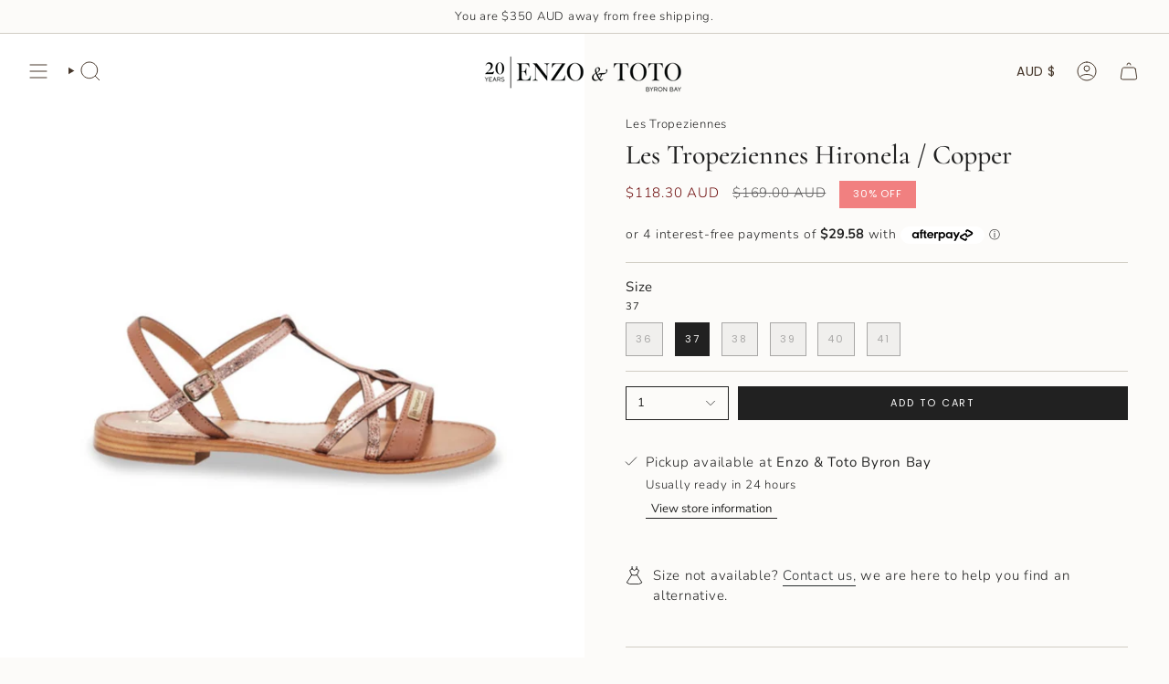

--- FILE ---
content_type: text/html; charset=utf-8
request_url: https://enzoandtoto.com/products/les-tropeziennes-hironela-nude-multi?section_id=api-product-grid-item
body_size: 348
content:
<div id="shopify-section-api-product-grid-item" class="shopify-section">

<div data-api-content>
<div
    class="grid-item product-item  product-item--left product-item--outer-text product-item--has-quickbuy "
    id="product-item--api-product-grid-item-7801483428038"
    data-grid-item
    
  >
    <div class="product-item__image double__image" data-product-image>
      <a
        class="product-link"
        href="/products/les-tropeziennes-hironela-nude-multi"
        aria-label="Les Tropeziennes Hironela / Copper"
        data-product-link="/products/les-tropeziennes-hironela-nude-multi"
      ><div class="product-item__bg" data-product-image-default><figure class="image-wrapper image-wrapper--cover lazy-image lazy-image--backfill is-loading" style="--aspect-ratio: 0.7142857142857143;" data-aos="img-in"
  data-aos-delay="||itemAnimationDelay||"
  data-aos-duration="800"
  data-aos-anchor="||itemAnimationAnchor||"
  data-aos-easing="ease-out-quart"><img src="//enzoandtoto.com/cdn/shop/files/Screenshot2023-06-29at4.41.53pm.png?crop=center&amp;height=1825&amp;v=1688021277&amp;width=1304" alt="" width="1304" height="1825" loading="eager" srcset="//enzoandtoto.com/cdn/shop/files/Screenshot2023-06-29at4.41.53pm.png?v=1688021277&amp;width=136 136w, //enzoandtoto.com/cdn/shop/files/Screenshot2023-06-29at4.41.53pm.png?v=1688021277&amp;width=160 160w, //enzoandtoto.com/cdn/shop/files/Screenshot2023-06-29at4.41.53pm.png?v=1688021277&amp;width=180 180w, //enzoandtoto.com/cdn/shop/files/Screenshot2023-06-29at4.41.53pm.png?v=1688021277&amp;width=220 220w, //enzoandtoto.com/cdn/shop/files/Screenshot2023-06-29at4.41.53pm.png?v=1688021277&amp;width=254 254w, //enzoandtoto.com/cdn/shop/files/Screenshot2023-06-29at4.41.53pm.png?v=1688021277&amp;width=284 284w, //enzoandtoto.com/cdn/shop/files/Screenshot2023-06-29at4.41.53pm.png?v=1688021277&amp;width=292 292w, //enzoandtoto.com/cdn/shop/files/Screenshot2023-06-29at4.41.53pm.png?v=1688021277&amp;width=320 320w, //enzoandtoto.com/cdn/shop/files/Screenshot2023-06-29at4.41.53pm.png?v=1688021277&amp;width=480 480w, //enzoandtoto.com/cdn/shop/files/Screenshot2023-06-29at4.41.53pm.png?v=1688021277&amp;width=528 528w, //enzoandtoto.com/cdn/shop/files/Screenshot2023-06-29at4.41.53pm.png?v=1688021277&amp;width=640 640w, //enzoandtoto.com/cdn/shop/files/Screenshot2023-06-29at4.41.53pm.png?v=1688021277&amp;width=720 720w, //enzoandtoto.com/cdn/shop/files/Screenshot2023-06-29at4.41.53pm.png?v=1688021277&amp;width=960 960w, //enzoandtoto.com/cdn/shop/files/Screenshot2023-06-29at4.41.53pm.png?v=1688021277&amp;width=1080 1080w, //enzoandtoto.com/cdn/shop/files/Screenshot2023-06-29at4.41.53pm.png?v=1688021277&amp;width=1296 1296w" sizes="500px" fetchpriority="high" class=" fit-cover is-loading ">
</figure>

&nbsp;</div><hover-images class="product-item__bg__under">
              <div class="product-item__bg__slider" data-hover-slider><div
                    class="product-item__bg__slide"
                    
                    data-hover-slide-touch
                  ><figure class="image-wrapper image-wrapper--cover lazy-image lazy-image--backfill is-loading" style="--aspect-ratio: 0.7142857142857143;"><img src="//enzoandtoto.com/cdn/shop/files/Screenshot2023-06-29at4.41.53pm.png?crop=center&amp;height=1825&amp;v=1688021277&amp;width=1304" alt="" width="1304" height="1825" loading="lazy" srcset="//enzoandtoto.com/cdn/shop/files/Screenshot2023-06-29at4.41.53pm.png?v=1688021277&amp;width=136 136w, //enzoandtoto.com/cdn/shop/files/Screenshot2023-06-29at4.41.53pm.png?v=1688021277&amp;width=160 160w, //enzoandtoto.com/cdn/shop/files/Screenshot2023-06-29at4.41.53pm.png?v=1688021277&amp;width=180 180w, //enzoandtoto.com/cdn/shop/files/Screenshot2023-06-29at4.41.53pm.png?v=1688021277&amp;width=220 220w, //enzoandtoto.com/cdn/shop/files/Screenshot2023-06-29at4.41.53pm.png?v=1688021277&amp;width=254 254w, //enzoandtoto.com/cdn/shop/files/Screenshot2023-06-29at4.41.53pm.png?v=1688021277&amp;width=284 284w, //enzoandtoto.com/cdn/shop/files/Screenshot2023-06-29at4.41.53pm.png?v=1688021277&amp;width=292 292w, //enzoandtoto.com/cdn/shop/files/Screenshot2023-06-29at4.41.53pm.png?v=1688021277&amp;width=320 320w, //enzoandtoto.com/cdn/shop/files/Screenshot2023-06-29at4.41.53pm.png?v=1688021277&amp;width=480 480w, //enzoandtoto.com/cdn/shop/files/Screenshot2023-06-29at4.41.53pm.png?v=1688021277&amp;width=528 528w, //enzoandtoto.com/cdn/shop/files/Screenshot2023-06-29at4.41.53pm.png?v=1688021277&amp;width=640 640w, //enzoandtoto.com/cdn/shop/files/Screenshot2023-06-29at4.41.53pm.png?v=1688021277&amp;width=720 720w, //enzoandtoto.com/cdn/shop/files/Screenshot2023-06-29at4.41.53pm.png?v=1688021277&amp;width=960 960w, //enzoandtoto.com/cdn/shop/files/Screenshot2023-06-29at4.41.53pm.png?v=1688021277&amp;width=1080 1080w, //enzoandtoto.com/cdn/shop/files/Screenshot2023-06-29at4.41.53pm.png?v=1688021277&amp;width=1296 1296w" sizes="500px" fetchpriority="high" class=" fit-cover is-loading ">
</figure>
</div><div
                    class="product-item__bg__slide"
                    
                      data-hover-slide
                    
                    data-hover-slide-touch
                  ><figure class="image-wrapper image-wrapper--cover lazy-image lazy-image--backfill is-loading" style="--aspect-ratio: 0.7142857142857143;"><img src="//enzoandtoto.com/cdn/shop/files/Screenshot2023-06-29at4.42.06pm.png?crop=center&amp;height=1831&amp;v=1688021279&amp;width=1308" alt="" width="1308" height="1831" loading="lazy" srcset="//enzoandtoto.com/cdn/shop/files/Screenshot2023-06-29at4.42.06pm.png?v=1688021279&amp;width=136 136w, //enzoandtoto.com/cdn/shop/files/Screenshot2023-06-29at4.42.06pm.png?v=1688021279&amp;width=160 160w, //enzoandtoto.com/cdn/shop/files/Screenshot2023-06-29at4.42.06pm.png?v=1688021279&amp;width=180 180w, //enzoandtoto.com/cdn/shop/files/Screenshot2023-06-29at4.42.06pm.png?v=1688021279&amp;width=220 220w, //enzoandtoto.com/cdn/shop/files/Screenshot2023-06-29at4.42.06pm.png?v=1688021279&amp;width=254 254w, //enzoandtoto.com/cdn/shop/files/Screenshot2023-06-29at4.42.06pm.png?v=1688021279&amp;width=284 284w, //enzoandtoto.com/cdn/shop/files/Screenshot2023-06-29at4.42.06pm.png?v=1688021279&amp;width=292 292w, //enzoandtoto.com/cdn/shop/files/Screenshot2023-06-29at4.42.06pm.png?v=1688021279&amp;width=320 320w, //enzoandtoto.com/cdn/shop/files/Screenshot2023-06-29at4.42.06pm.png?v=1688021279&amp;width=480 480w, //enzoandtoto.com/cdn/shop/files/Screenshot2023-06-29at4.42.06pm.png?v=1688021279&amp;width=528 528w, //enzoandtoto.com/cdn/shop/files/Screenshot2023-06-29at4.42.06pm.png?v=1688021279&amp;width=640 640w, //enzoandtoto.com/cdn/shop/files/Screenshot2023-06-29at4.42.06pm.png?v=1688021279&amp;width=720 720w, //enzoandtoto.com/cdn/shop/files/Screenshot2023-06-29at4.42.06pm.png?v=1688021279&amp;width=960 960w, //enzoandtoto.com/cdn/shop/files/Screenshot2023-06-29at4.42.06pm.png?v=1688021279&amp;width=1080 1080w, //enzoandtoto.com/cdn/shop/files/Screenshot2023-06-29at4.42.06pm.png?v=1688021279&amp;width=1296 1296w" sizes="500px" fetchpriority="high" class=" fit-cover is-loading ">
</figure>
</div></div>
            </hover-images></a>

      <span class="sale-box align--top-left"
      data-aos="fade"
      data-aos-delay="||itemAnimationDelay||"
      data-aos-duration="800"
      data-aos-anchor="||itemAnimationAnchor||">Sale</span><quick-add-product>
      <div class="quick-add__holder desktop" data-quick-add-holder="7801483428038"><button class="quick-add__button btn btn--solid btn--small"
            type="button"
            aria-label="Add to cart"
            data-quick-add-btn
            data-quick-add-modal-handle="les-tropeziennes-hironela-nude-multi"
          >
            <span class="btn__text">Add to cart
</span>
            <span class="btn__added">&nbsp;</span>
            <span class="btn__loader">
              <svg height="18" width="18" class="svg-loader">
                <circle r="7" cx="9" cy="9" />
                <circle stroke-dasharray="87.96459430051421 87.96459430051421" r="7" cx="9" cy="9" />
              </svg>
            </span>
          </button>


<template data-quick-add-modal-template>
  <dialog class="drawer product-quick-add" data-product-id="7801483428038" data-section-id="api-product-grid-item-7801483428038" inert data-quick-add-modal data-scroll-lock-required>
    <form method="dialog">
      <button class="visually-hidden no-js" aria-label="Close"></button>
    </form>

    <div class="drawer__inner product-quick-add__content" data-product-upsell-container data-scroll-lock-scrollable style="--swatch-size: var(--swatch-size-product)">
      <div class="product-quick-add__close-outer">
        <button class="product-quick-add__close drawer__close" aria-label="Close" data-quick-add-modal-close autofocus><svg aria-hidden="true" focusable="false" role="presentation" class="icon icon-cancel" viewBox="0 0 24 24"><path d="M6.758 17.243 12.001 12m5.243-5.243L12 12m0 0L6.758 6.757M12.001 12l5.243 5.243" stroke="currentColor" stroke-linecap="round" stroke-linejoin="round"/></svg></button>
      </div>

      <div class="product-quick-add__inner" data-product-upsell-ajax></div>

      <div class="loader loader--top"><div class="loader-indeterminate"></div></div>
    </div>
  </dialog>
</template></div>
    </quick-add-product>
    </div>

    <div
      class="product-information"
      style="--swatch-size: var(--swatch-size-filters);"
      data-product-information
    >
      <div class="product-item__info body-medium">
        <a class="product-link" href="/products/les-tropeziennes-hironela-nude-multi" data-product-link="/products/les-tropeziennes-hironela-nude-multi">
          <p class="product-item__title">Les Tropeziennes Hironela / Copper</p>

          <div class="product-item__price__holder"><div class="product-item__price" data-product-price>
<span class="price sale">
  
    <span class="new-price">
      
$118.30 AUD
</span>
    
      <span class="old-price">$169.00 AUD</span>
    
  
</span>
</div>
          </div>
        </a><quick-add-product>
            <div class="quick-add__holder mobile" data-quick-add-holder="7801483428038"><button
                  class="quick-add__button btn btn--outline btn--small"
                  type="button"
                  aria-label="Add to cart"
                  data-quick-add-btn
                  data-quick-add-modal-handle="les-tropeziennes-hironela-nude-multi"
                >
                  <span class="btn__text">Add to cart
</span>
                  <span class="btn__added">&nbsp;</span>
                  <span class="btn__loader">
                    <svg height="18" width="18" class="svg-loader">
                      <circle r="7" cx="9" cy="9" />
                      <circle stroke-dasharray="87.96459430051421 87.96459430051421" r="7" cx="9" cy="9" />
                    </svg>
                  </span>
                </button>


<template data-quick-add-modal-template>
  <dialog class="drawer product-quick-add" data-product-id="7801483428038" data-section-id="api-product-grid-item-7801483428038" inert data-quick-add-modal data-scroll-lock-required>
    <form method="dialog">
      <button class="visually-hidden no-js" aria-label="Close"></button>
    </form>

    <div class="drawer__inner product-quick-add__content" data-product-upsell-container data-scroll-lock-scrollable style="--swatch-size: var(--swatch-size-product)">
      <div class="product-quick-add__close-outer">
        <button class="product-quick-add__close drawer__close" aria-label="Close" data-quick-add-modal-close autofocus><svg aria-hidden="true" focusable="false" role="presentation" class="icon icon-cancel" viewBox="0 0 24 24"><path d="M6.758 17.243 12.001 12m5.243-5.243L12 12m0 0L6.758 6.757M12.001 12l5.243 5.243" stroke="currentColor" stroke-linecap="round" stroke-linejoin="round"/></svg></button>
      </div>

      <div class="product-quick-add__inner" data-product-upsell-ajax></div>

      <div class="loader loader--top"><div class="loader-indeterminate"></div></div>
    </div>
  </dialog>
</template></div>
          </quick-add-product></div>
    </div>
  </div></div></div>

--- FILE ---
content_type: image/svg+xml
request_url: https://enzoandtoto.com/cdn/shop/files/See_all_brands.svg?v=1762309371&width=360
body_size: 1405
content:
<svg xmlns="http://www.w3.org/2000/svg" fill="none" viewBox="0 0 426 516" height="516" width="426">
<rect fill="#46372B" height="515.621" width="425.22"></rect>
<path fill="white" d="M83.4089 269.034C81.9369 269.034 80.6143 268.778 79.4409 268.266C78.2889 267.733 77.3823 267.008 76.7209 266.09C76.0596 265.152 75.7183 264.074 75.6969 262.858H78.8009C78.9076 263.904 79.3343 264.789 80.0809 265.514C80.8489 266.218 81.9583 266.57 83.4089 266.57C84.7956 266.57 85.8836 266.229 86.6729 265.546C87.4836 264.842 87.8889 263.946 87.8889 262.858C87.8889 262.005 87.6543 261.312 87.1849 260.778C86.7156 260.245 86.1289 259.84 85.4249 259.562C84.7209 259.285 83.7716 258.986 82.5769 258.666C81.1049 258.282 79.9209 257.898 79.0249 257.514C78.1503 257.13 77.3929 256.533 76.7529 255.722C76.1343 254.89 75.8249 253.781 75.8249 252.394C75.8249 251.178 76.1343 250.101 76.7529 249.162C77.3716 248.224 78.2356 247.498 79.3449 246.986C80.4756 246.474 81.7663 246.218 83.2169 246.218C85.3076 246.218 87.0143 246.741 88.3369 247.786C89.6809 248.832 90.4383 250.218 90.6089 251.946H87.4089C87.3023 251.093 86.8543 250.346 86.0649 249.706C85.2756 249.045 84.2303 248.714 82.9289 248.714C81.7129 248.714 80.7209 249.034 79.9529 249.674C79.1849 250.293 78.8009 251.168 78.8009 252.298C78.8009 253.109 79.0249 253.77 79.4729 254.282C79.9423 254.794 80.5076 255.189 81.1689 255.466C81.8516 255.722 82.8009 256.021 84.0169 256.362C85.4889 256.768 86.6729 257.173 87.5689 257.578C88.4649 257.962 89.2329 258.57 89.8729 259.402C90.5129 260.213 90.8329 261.322 90.8329 262.73C90.8329 263.818 90.5449 264.842 89.9689 265.802C89.3929 266.762 88.5396 267.541 87.4089 268.138C86.2783 268.736 84.9449 269.034 83.4089 269.034ZM98.0302 248.874V256.33H106.158V258.73H98.0302V266.41H107.118V268.81H95.1182V246.474H107.118V248.874H98.0302ZM114.436 248.874V256.33H122.564V258.73H114.436V266.41H123.524V268.81H111.524V246.474H123.524V248.874H114.436ZM149.646 263.85H139.918L138.126 268.81H135.054L143.118 246.634H146.478L154.51 268.81H151.438L149.646 263.85ZM148.814 261.482L144.782 250.218L140.75 261.482H148.814ZM160.936 266.442H168.744V268.81H158.024V246.506H160.936V266.442ZM174.749 266.442H182.557V268.81H171.837V246.506H174.749V266.442ZM205.349 257.322C206.159 257.45 206.895 257.781 207.557 258.314C208.239 258.848 208.773 259.509 209.157 260.298C209.562 261.088 209.765 261.93 209.765 262.826C209.765 263.957 209.477 264.981 208.901 265.898C208.325 266.794 207.482 267.509 206.373 268.042C205.285 268.554 203.994 268.81 202.501 268.81H194.181V246.506H202.181C203.695 246.506 204.986 246.762 206.053 247.274C207.119 247.765 207.919 248.437 208.453 249.29C208.986 250.144 209.253 251.104 209.253 252.17C209.253 253.493 208.89 254.592 208.165 255.466C207.461 256.32 206.522 256.938 205.349 257.322ZM197.093 256.138H201.989C203.354 256.138 204.41 255.818 205.157 255.178C205.903 254.538 206.277 253.653 206.277 252.522C206.277 251.392 205.903 250.506 205.157 249.866C204.41 249.226 203.333 248.906 201.925 248.906H197.093V256.138ZM202.245 266.41C203.695 266.41 204.826 266.069 205.637 265.386C206.447 264.704 206.853 263.754 206.853 262.538C206.853 261.301 206.426 260.33 205.573 259.626C204.719 258.901 203.578 258.538 202.149 258.538H197.093V266.41H202.245ZM225.55 268.81L220.238 259.69H216.718V268.81H213.806V246.506H221.006C222.691 246.506 224.11 246.794 225.262 247.37C226.435 247.946 227.31 248.725 227.886 249.706C228.462 250.688 228.75 251.808 228.75 253.066C228.75 254.602 228.302 255.957 227.406 257.13C226.531 258.304 225.208 259.082 223.438 259.466L229.038 268.81H225.55ZM216.718 257.354H221.006C222.584 257.354 223.768 256.97 224.558 256.202C225.347 255.413 225.742 254.368 225.742 253.066C225.742 251.744 225.347 250.72 224.558 249.994C223.79 249.269 222.606 248.906 221.006 248.906H216.718V257.354ZM246.458 263.85H236.73L234.938 268.81H231.866L239.93 246.634H243.29L251.322 268.81H248.25L246.458 263.85ZM245.626 261.482L241.594 250.218L237.562 261.482H245.626ZM272.373 268.81H269.461L257.749 251.05V268.81H254.837V246.474H257.749L269.461 264.202V246.474H272.373V268.81ZM284.281 246.506C286.713 246.506 288.814 246.965 290.585 247.882C292.377 248.778 293.742 250.069 294.681 251.754C295.641 253.44 296.121 255.424 296.121 257.706C296.121 259.989 295.641 261.973 294.681 263.658C293.742 265.322 292.377 266.602 290.585 267.498C288.814 268.373 286.713 268.81 284.281 268.81H277.337V246.506H284.281ZM284.281 266.41C287.161 266.41 289.358 265.653 290.873 264.138C292.388 262.602 293.145 260.458 293.145 257.706C293.145 254.933 292.377 252.768 290.841 251.21C289.326 249.653 287.14 248.874 284.281 248.874H280.249V266.41H284.281ZM307.034 269.034C305.562 269.034 304.239 268.778 303.066 268.266C301.914 267.733 301.007 267.008 300.346 266.09C299.685 265.152 299.343 264.074 299.322 262.858H302.426C302.533 263.904 302.959 264.789 303.706 265.514C304.474 266.218 305.583 266.57 307.034 266.57C308.421 266.57 309.509 266.229 310.298 265.546C311.109 264.842 311.514 263.946 311.514 262.858C311.514 262.005 311.279 261.312 310.81 260.778C310.341 260.245 309.754 259.84 309.05 259.562C308.346 259.285 307.397 258.986 306.202 258.666C304.73 258.282 303.546 257.898 302.65 257.514C301.775 257.13 301.018 256.533 300.378 255.722C299.759 254.89 299.45 253.781 299.45 252.394C299.45 251.178 299.759 250.101 300.378 249.162C300.997 248.224 301.861 247.498 302.97 246.986C304.101 246.474 305.391 246.218 306.842 246.218C308.933 246.218 310.639 246.741 311.962 247.786C313.306 248.832 314.063 250.218 314.234 251.946H311.034C310.927 251.093 310.479 250.346 309.69 249.706C308.901 249.045 307.855 248.714 306.554 248.714C305.338 248.714 304.346 249.034 303.578 249.674C302.81 250.293 302.426 251.168 302.426 252.298C302.426 253.109 302.65 253.77 303.098 254.282C303.567 254.794 304.133 255.189 304.794 255.466C305.477 255.722 306.426 256.021 307.642 256.362C309.114 256.768 310.298 257.173 311.194 257.578C312.09 257.962 312.858 258.57 313.498 259.402C314.138 260.213 314.458 261.322 314.458 262.73C314.458 263.818 314.17 264.842 313.594 265.802C313.018 266.762 312.165 267.541 311.034 268.138C309.903 268.736 308.57 269.034 307.034 269.034Z"></path>
<path fill="white" d="M331.347 256.81L343.597 256.81L338.347 251.56L339.007 250.81L345.507 257.31L339.007 263.81L338.347 263.06L343.597 257.81L331.347 257.81V256.81Z"></path>
</svg>


--- FILE ---
content_type: image/svg+xml
request_url: https://enzoandtoto.com/cdn/shop/files/Dress_Icon_e131efda-1ba9-4399-888c-5b0016308a8f.svg?v=1757469263&width=20
body_size: -505
content:
<svg xmlns="http://www.w3.org/2000/svg" fill="none" viewBox="0 0 24 24" height="24" width="24">
<path stroke-linejoin="round" stroke-linecap="round" stroke-miterlimit="10" stroke="black" d="M8.5 3.5L11.5 5.5L14.5 3.5M8.5 3.5L5.5 5.5L8 11.5L1.5 21.5L5.5 23.5H17.5L21.5 21.5L15 11.5L17.5 5.5L14.5 3.5M8.5 3.5V0.5M14.5 3.5V0.5"></path>
<path stroke-linejoin="round" stroke-linecap="round" stroke-miterlimit="10" stroke="black" d="M15 11.5L11.5 12L8 11.5"></path>
</svg>
